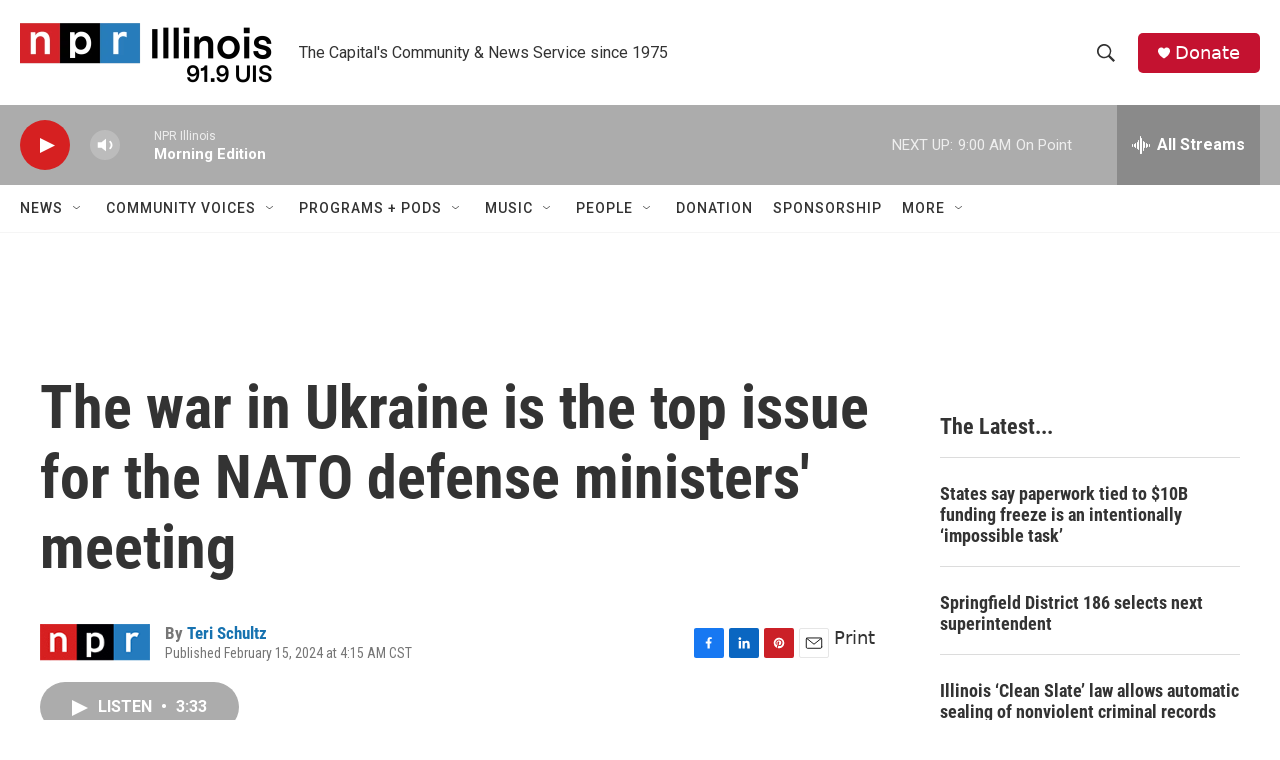

--- FILE ---
content_type: text/html; charset=utf-8
request_url: https://www.google.com/recaptcha/api2/aframe
body_size: 268
content:
<!DOCTYPE HTML><html><head><meta http-equiv="content-type" content="text/html; charset=UTF-8"></head><body><script nonce="kUGLD0YZaWMw-0j6mO3eMg">/** Anti-fraud and anti-abuse applications only. See google.com/recaptcha */ try{var clients={'sodar':'https://pagead2.googlesyndication.com/pagead/sodar?'};window.addEventListener("message",function(a){try{if(a.source===window.parent){var b=JSON.parse(a.data);var c=clients[b['id']];if(c){var d=document.createElement('img');d.src=c+b['params']+'&rc='+(localStorage.getItem("rc::a")?sessionStorage.getItem("rc::b"):"");window.document.body.appendChild(d);sessionStorage.setItem("rc::e",parseInt(sessionStorage.getItem("rc::e")||0)+1);localStorage.setItem("rc::h",'1768908054063');}}}catch(b){}});window.parent.postMessage("_grecaptcha_ready", "*");}catch(b){}</script></body></html>